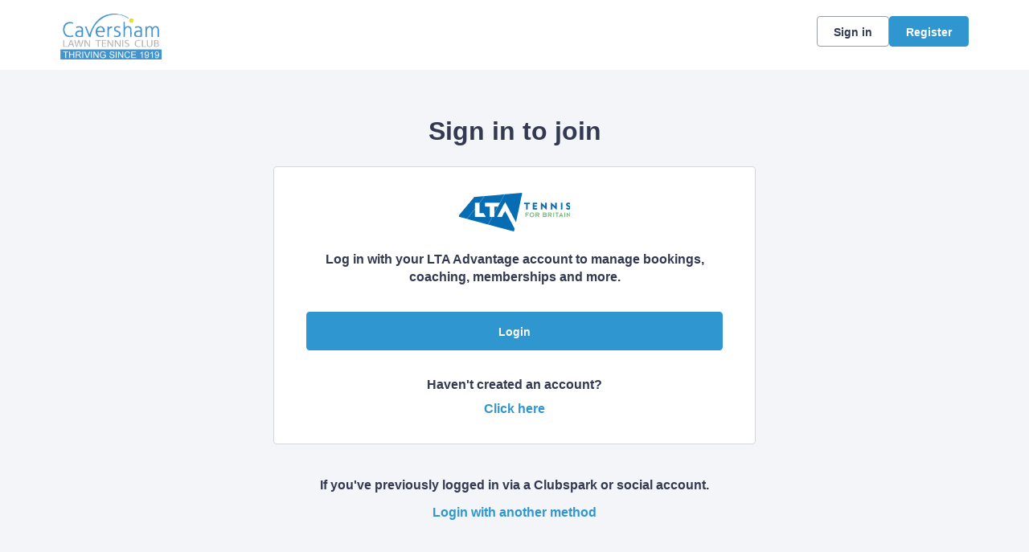

--- FILE ---
content_type: text/css; charset=utf-8
request_url: https://clubspark.lta.org.uk/CavershamLTC/Theme.css?638995804080200000
body_size: 3796
content:
        header.ui-header-v2.ui-header-v2-standard .ui-header-v2-primary-content .ui-header-v2-title-container .ui-header-v2-title-anchor .ui-header-v2-title-label { color: #3096cf !important; } header.ui-header-v2.ui-header-v2-standard .ui-header-v2-container .ui-header-v2-secondary-content .ui-header-v2-nav-container .ui-header-v2-nav-list li.selected, header.ui-header-v2.ui-header-v2-standard .ui-header-v2-container .ui-header-v2-secondary-content .ui-header-v2-nav-container .ui-header-v2-nav-list .ui-header-v2-nav-anchor-selected, header.ui-header-v2.ui-header-v2-standard .ui-header-v2-container .ui-header-v2-secondary-content .ui-header-v2-nav-container .ui-header-v2-nav-list li:hover, header.ui-header-v2.ui-header-v2-standard .ui-header-v2-container .ui-header-v2-secondary-content .ui-header-v2-nav-container .ui-header-v2-nav-list li:focus, header.ui-header-v2.ui-header-v2-standard .ui-header-v2-container .ui-header-v2-secondary-content .ui-header-v2-nav-container .ui-header-v2-nav-list li:active { border-bottom-color: #3096cf !important; }      header[role="banner"] { background-color: #fff; } a.community-sites{ color: #3096cf } header[role="banner"] .logo .venue-name { color: #3096cf; } /* Account Login button colours */ body #programme-header #account-options.signed-out ul .sign-in a:active, body #programme-header #account-options.signed-out ul .sign-in a:focus, body #programme-header #account-options.signed-out ul .sign-in a:hover { color: #3096cf; border-color: #3096cf; } body #programme-header #account-options.signed-out ul .register a{ background-color: #3096cf; border-color: #3096cf; } body #programme-header #account-options.signed-out ul .register a:active, body #programme-header #account-options.signed-out ul .register a:focus, body #programme-header #account-options.signed-out ul .register a:hover{ color: #3096cf; }      header[role="banner"] .logo .venue-name { display:none !important; }   /*Link styles*/ a.plain-link { color : #3096cf; } /* Btn styles */ .cs-btn.primary { background-color: #3096cf; border-color: #3096cf; } .cs-btn.primary:hover, .cs-btn.primary:active, .cs-btn.primary:focus { border-color: rgba(48,150,207, .7); background-image: linear-gradient(to top, rgba(255, 255, 255, 0), rgba(255, 255, 255, 0.16)), linear-gradient(to bottom, #3096cf, #3096cf); } .cs-btn.primary.inline-icon:hover svg.icon, .cs-btn.primary.inline-icon:active svg.icon, .cs-btn.primary.inline-icon:focus svg.icon { stroke: #3096cf; } .cs-btn.secondary { border-color:#3096cf; color:#3096cf; } .cs-btn.secondary:hover, .cs-btn.secondary:active, .cs-btn.secondary:focus { background-color: #3096cf; color: #fff; } .cs-btn.secondary.inline-icon:hover svg.icon, .cs-btn.secondary.inline-icon:active svg.icon, .cs-btn.secondary.inline-icon:focus svg.icon { stroke: #3096cf; } /*End of btn styles*/ /*Generic svg styles*/ svg.use-primary-colour-stroke { stroke: #3096cf; } /* Typography styles */ body, .content-box, .selectboxit-container *, html, button, input, select, textarea, .ui-widget, .venue-navigation, .cs-aggregator, .cs-aggregator .field.is-flex-mobile .label, .cs-aggregator form .field .csa-output, .cs-aggregator .csa-programme-filters .csa-filter-title, .cs-aggregator .csa-programme-filters .field .label, .cs-aggregator .csa-search-result-item.panel p em, .cs-aggregator .csa-search-result-item.panel .csa-price, .cs-aggregator .csa-search-results-controls .button, #account-bar, .panel-group.style-5 .block-panel .block-panel-body .line-item h3.title, .panel-group.style-5 .block-panel .block-panel-body .title, #footer, #footer .footer-wrap p, #footer .footer-wrap li, .booking-error #booking-confirmation-view .booking-options ul li, .booking-sheet-page .grid .carousel ul li, .cs-btn { font-family: 'DM Sans', sans-serif!important; font-weight: 700; } .cs-btn { font-weight: 600; } h1, h2, h3, h4, h5, .panel-group.style-11 h2, .panel-group.style-11 h3, .cs-aggregator a:not(.button), .cs-aggregator h1, .cs-aggregator h2, .cs-aggregator h3, .cs-aggregator h4, .cs-aggregator h5, .cs-aggregator h6, .cs-aggregator .csa-programme-filters .control .label, .cs-aggregator .csa-programme-filters .field .label, .cs-aggregator .alert, .cs-aggregator .button, .cs-aggregator .csa-modal-overlay .title, .cs-aggregator .DayPicker-wrapper .DayPicker-Caption > div, .cs-aggregator .cs-tooltip-section .title, .cs-aggregator .csa-multiple-search-locations ul li, .cs-aggregator .csa-search-result-item.panel .panel-heading .title, .cs-aggregator .csa-search-result-item.panel .csa-price, .cs-aggregator .csa-search-result-item.panel .csa-price em, .cs-aggregator .csa-search-result-item.panel p em, .my-account-section h3.course-name, .my-account-section .detail-field-box .detail-field, .booking-player-box .p.name, .booking-player-box .cancelled-tag, .booking-player-box .remove-button, .fixed-basket-header .fixed-basket-header-pay-value { font-family: 'Exo2Bold', sans-serif!important; font-weight: 700!important; } /* End of typography */ /* Header 06/25 */   .ui-header-v2 .ui-header-v2-title-label { display: none!important; } .ui-header-v2.ui-header-v2-compact .ui-header-v2-container .ui-header-v2-primary-content .ui-header-v2-title-container .ui-header-v2-title-anchor img, .ui-header-v2.ui-header-v2-standard .ui-header-v2-container .ui-header-v2-primary-content .ui-header-v2-title-container .ui-header-v2-title-anchor img { margin: 0;}   .ui-header-v2 .ui-account-dropdown-container .ui-account-inner-container .ui-account-user-detail .ui-account-switch-account-anchor:after, .ui-cs-mobile-menu-emphasize-switch-account-anchor:after, .ui-header-v2.ui-header-v2-compact .ui-header-v2-container .ui-header-v2-primary-content .ui-header-v2-nav-container .ui-header-v2-nav-list li.ui-header-v2-nav-anchor-selected, .ui-header-v2.ui-header-v2-compact:not(.ui-header-v2-inverted) .ui-header-v2-container .ui-header-v2-primary-content .ui-header-v2-nav-container .ui-header-v2-nav-list li.ui-header-v2-nav-item:hover, .ui-header-v2.ui-header-v2-compact:not(.ui-header-v2-inverted) .ui-header-v2-container .ui-header-v2-primary-content .ui-header-v2-nav-container .ui-header-v2-nav-list li.ui-header-v2-nav-item:active, .ui-header-v2.ui-header-v2-compact:not(.ui-header-v2-inverted) .ui-header-v2-container .ui-header-v2-primary-content .ui-header-v2-nav-container .ui-header-v2-nav-list li.ui-header-v2-nav-item :focus { border-bottom-color: #3096cf; } .ui-header-v2 #account-bar .ui-account-switch-account-anchor, .ui-cs-mobile-menu .ui-cs-mobile-menu-emphasize-switch-account-anchor { color: #3096cf; } .ui-header-v2.ui-header-v2-standard:not(.ui-header-v2-inverted) .ui-header-v2-container .ui-header-v2-primary-content .ui-header-v2-title-container .ui-header-v2-title-anchor, .ui-header-v2.ui-header-v2-compact:not(.ui-header-v2-inverted) .ui-header-v2-container .ui-header-v2-primary-content .ui-header-v2-title-container .ui-header-v2-title-anchor .ui-header-v2-title-label { color: #3096cf; } @media screen and (min-width: 768px) { .ui-header-v2.ui-header-v2-standard.ui-header-v2-inverted .cs-btn.primary, .ui-header-v2.ui-header-v2-compact.ui-header-v2-inverted .cs-btn.primary { color: #3096cf; } } .ui-header-v2.ui-header-v2-compact.ui-header-v2-inverted, .ui-header-v2.ui-header-v2-standard.ui-header-v2-inverted .ui-header-v2-primary-content { background-color: #3096cf; } .ui-header-v2.ui-header-v2-compact:not(.ui-header-v2-inverted) .ui-header-v2-container .ui-header-v2-secondary-content .ui-header-v2-section-link-container .ui-header-v2-section-link-anchor, .ui-header-v2.ui-header-v2-standard:not(.ui-header-v2-inverted) .ui-header-v2-container .ui-header-v2-primary-content .ui-header-v2-section-link-container .ui-header-v2-section-link-anchor { color: #3096cf;} .ui-header-v2.ui-header-v2-compact:not(.ui-header-v2-inverted) .ui-header-v2-container .ui-header-v2-secondary-content .ui-header-v2-section-link-container .ui-header-v2-section-link-anchor .ui-header-v2-section-link-chevron, .ui-header-v2.ui-header-v2-standard:not(.ui-header-v2-inverted) .ui-header-v2-section-link-container .ui-header-v2-section-link-anchor .ui-header-v2-section-link-chevron { stroke:#3096cf; } /*End of Header 06/25 */   #footer, #programme-footer { background-color: #16316f; }   #footer{ border-top:6px solid #3096cf; } #footer { border-color: #3096cf; }  .venue-navigation ul.page-navigation li a:hover, .venue-navigation ul.page-navigation li a:focus, .venue-navigation ul.page-navigation li a:active, .venue-navigation ul.page-navigation li a.selected{ border-bottom-color:#3096cf; } .content-location{ background-color:#3096cf; } .content-location.with-arrow { background-color:#3096cf; background-color:rgba(48,150,207,0.8); } .content-location.with-arrow .arrow{ border-top-color:#3096cf; border-top-color:rgba(48,150,207,0.8); } .availability-search{ background:#3096cf; }   .hero .style-3 .title h2 .subtitle{ background:rgba(48,150,207,0.8); }   .my-bookings #my-bookings-view table td div button { background-image: none; color: #3096cf; } .gallery .paging a.current{ background:rgba(48,150,207,1); } .gallery .gallery-nav a.next:hover, .gallery .gallery-nav a.next:focus, .gallery .gallery-nav a.next:active, .gallery .gallery-nav a.prev:hover, .gallery .gallery-nav a.prev:focus, .gallery .gallery-nav a.prev:active .gallery .gallery-nav a.play:focus, .gallery .gallery-nav a.play:active, .gallery .gallery-nav a.pause:hover, .gallery .gallery-nav a.pause:focus, .gallery .gallery-nav a.pause:active, .gallery .gallery-nav a.play:hover { background-color:#3096cf; } .icon-box .info-box-header{ color: #3096cf; } .icon-box:hover, .icon-box.focus { border-color: #3096cf; box-shadow: 0 0 0 1px #3096cf inset; -mos-box-shadow: 0 0 0 1px #3096cf inset; -webkit-box-shadow: 0 0 0 1px #3096cf inset; } .option-select .option.selected { border-color: #3096cf; } .icon-box:hover, .icon-box.focus { box-shadow: 0 0 0 2px #3096cf inset; -mos-box-shadow: 0 0 0 2px #3096cf inset; -webkit-box-shadow: 0 0 0 2px #3096cf inset; } /*Styled radios, checkboxes*/ .styled-checkbox-bg.checked { background-color: #3096cf; border-color: #3096cf; } .styled-radio-bg.checked:before, .styled-radio-bg.checked { border-color: #3096cf; } .styled-radio-bg.checked:before { background-color: #3096cf; } .styled-radio-bg.checked, .styled-checkbox-bg.checked { border-color: #3096cf; } .venue-new-membership #members .medical-details:before { background-color: #3096cf; } .booking-view-options ul li a { color: #3096cf; } .booking-view-options ul li a:hover, .booking-view-options ul li a.selected, .booking-view-options ul li a:focus { border-bottom: #3096cf 1px solid; } .booking-view-options ul li a:after { color: #3096cf; } .content-box p a, .content-box ul li a, .ckeditor-content a, .form a, .more-info.style-2 .activity-details.style-3 li a, .more-info.style-4 .activity-details.style-3 li a { color:#3096cf; } a.chevron:after, a.chevron:before { border-color: #3096cf!important; } .generic-header { background:rgba(48,150,207,1); } .nav-tabs.style-1 li.selected { color: #3096cf; } .search-results .result.style-1 .description h2 a, .search-results .result.style-2 .description h2 a, .search-results .result.style-3 .description h2 a, .search-results .result.style-4 .description h2 a { color:#3096cf; } .search-filters.style-2 { background: rgba(48,150,207, 0.7); } .search-results .result.style-1.hover { border: 1px solid #3096cf; } .search-results .result.style-3.hover, .search-results .result.style-4.hover { border: 1px solid #3096cf; } #additional-booking-options.style-1 ul li .booking-item.hover, #additional-booking-options.style-1 ul li .booking-item.selected { border: 1px solid #3096cf; } #additional-booking-options.style-1 ul li .booking-item-cost span.status { color: #3096cf; } .content-box .promo{ background: rgba(48,150,207, 0.15); border-color: transparent; } .content-box .promo p{ color:#3096cf; } ul.social li a{ background-color: #3096cf; } .booking .attendees{ background: rgba(48,150,207, 0.1); } .booking .details .details-box{ border:1px solid rgba(48,150,207, 0.1); } .booking .attendees .table table td{ border-bottom-color:rgba(48,150,207, 0.1); } .sessions-table table tfoot td{ background-color: #3096cf; } .sessions-table.style-2 table th { border-color: #3096cf; } .sessions-table table tfoot td{ background-color: #3096cf; background-color:rgba(48,150,207, 0.7); } td a, th a{ color:#3096cf; } a.chevron:after { border-color: #3096cf; } form a{ color:#3096cf; }    header[role="banner"] { border-bottom: 1px solid #dbdbdb; } .venue-navigation ul.page-navigation li a.selected { color: #3096cf; } .generic-header.sub-nav .nav-tabs.style-1 li.selected, .generic-header.sub-nav .sub-nav-links.style-1 li.selected { color: #fff; } .generic-header.sub-nav .nav-tabs.style-1 li.selected a, .generic-header.sub-nav .nav-tabs.style-1 li a:hover, .generic-header.sub-nav .nav-tabs.style-1 li a:active, .generic-header.sub-nav .sub-nav-links.style-1 li.selected a, .generic-header.sub-nav .sub-nav-links.style-1 li a:hover, .generic-header.sub-nav .sub-nav-links.style-1 li a:active, .generic-header.sub-nav .sub-nav-links.style-1 li a:focus { border-bottom-color: rgba(255,255,255, 0.4); } @media only screen and ( max-width : 767px ) { .generic-header.sub-nav .nav-tabs.style-1 li.selected a, .generic-header.sub-nav .nav-tabs.style-1 li a:hover, .generic-header.sub-nav .nav-tabs.style-1 li a:active { border-bottom: none; background-color: rgba(255,255,255, 0.4); } .generic-header.sub-nav .nav-tabs.style-1 li a, .generic-header.sub-nav .sub-nav-links.style-1 li a, .generic-header.sub-nav .sub-nav-links.style-1 li.selected a, .generic-header.sub-nav .sub-nav-links.style-1 li a:hover, .generic-header.sub-nav .sub-nav-links.style-1 li a:active { border-bottom: none; } .generic-header.sub-nav .sub-nav-links.style-1 { background-color: #3096cf; } } .generic-header.sub-nav .nav-tabs.style-1 li.selected, .generic-header.sub-nav .sub-nav-links.style-1 li.selected { color: #fff; } .generic-header.sub-nav .nav-tabs.style-1 li a, .generic-header.sub-nav .sub-nav-links.style-1 li a { line-height: 43px; }   #results .result.style-2 .description p.article-date span, #results .result.style-2 .description h2 a, #results .result.style-2 a.read-more { color: #3096cf; } .content-box.booking-steps .step span.icon.step-1{ background-color:#3096cf; } .content-box.booking-steps .step span.icon.step-2{ background-color:#3096cf; } .content-box.booking-steps .step span.icon.step-3{ background-color:#3096cf; } .access-instructions h3{ color:#3096cf; } .pin-number .pin-image .image{ background-color:#3096cf; } /* Authority landing page */ .venue-landing .content-map { border-top: 6px solid #3096cf; } /* Community sites navigation */ div.community-sites ul li a{ color: #3096cf } /*venue listing */ .venue-listing ul li .position { color: #3096cf; } /*Venue Account pages */ .panel-group.style-1 .block-panel.empty-block-panel .block-panel-body a{ color: #3096cf; } .account-options .account-toggle { color: #3096cf; } .my-account-section .account-options ul li.selected { background-color: rgba(48,150,207, .08); border-right: 4px solid #3096cf; } .account-options .account-toggle span:before, .account-options .account-toggle span:after { background-color: #3096cf; } .panel-group.style-1 .block-panel .block-panel-body ul li a { color: #3096cf; } .form-progress.style-1 li a.selected { border-bottom-color: #3096cf; } /*Events pages*/ .events-detail .panel { border-color: #3096cf; } .events-detail .detail-summary h2, .events-detail .detail-summary .time, .events-detail .activities .item h3, .events-basket .basket-panel .basket-panel-title, .events-confirmation h2 { color: #3096cf; } .events-detail .navigation.scroll, .events-detail .basket.basket-open .display button, .events-detail .basket.item-added .display button { background-color: #3096cf; } .events-detail .activities .item table tr td button { color: #3096cf; } /* News Listing */ .news-listing .article .description .read-more { color: #3096cf; } .news-listing .article .description .read-more:after { border-color: #3096cf; } /* News article */ span.category a { color: #3096cf; } .news-detail .article-footer div a span.icon { border-color: #3096cf; } /* Tabs */ .tabs.style-1 li.active a, .tabs.style-2 li.active a { border-color: #3096cf; } .tabs.style-1 li.active a, .tabs.style-1 li.active a { color: #3096cf; } .tabs.style-1 li a:active, .tabs.style-1 li a:hover, .tabs.style-1 li a:focus { border-bottom-color: #3096cf; color: #3096cf; } /* Coaching Index page Schedule calendar, listing */ .coaching-sessions-search .coaching-sessions-control li.selected a, .coaching-sessions-search .coaching-sessions-control a:hover, .coaching-sessions-search .coaching-sessions-control a:focus, .coaching-sessions-search .coaching-sessions-control a:active { border-color: #3096cf; } /* News feed, venue homepage */ .news-feed a { color: #3096cf; } .news-feed a:after { border-color: #3096cf; } .schedule-calendar ol.days li .course { color: #3096cf; } /* Coaching hero bg */ .generic-header .bg { background-color: #3096cf; } /* Progress bar checkout */ .checkout-progress ol li.current span.stage { background-color: #3096cf; border-color: #3096cf; } .checkout-progress ol li.completed span.stage { border-color: #3096cf; } .checkout-progress ol li.current span.description { color: #3096cf; } .checkout-progress ol li.completed .track { background-color: #3096cf; } .checkout-progress ol li svg.icon { stroke: #3096cf; } /* Slick carousel; */ .slick-dots li.slick-active button { background-color: #3096cf; border-color: #3096cf; } /* Selection list button */ .selection-list .selection-btn-label.selected { border-color: #3096cf; background-color: rgba(48,150,207, .05); } .selection-list .selection-btn-label.selected .selection-btn-title, .selection-list .selection-btn-label.selected .selection-btn-selection-meta { color: #3096cf; } /* News article */ span.category a { color: #3096cf; } .news-detail .article-footer div a { color: #3096cf; } .news-detail .article-footer div a span.icon { border-color: #3096cf; } .single-location a.directions { color:#3096cf; } .single-location a.directions:after { border-color:#3096cf; } /* Block panel styling */ /* - Booking confirmation */ .panel-group.style-5 .block-panel:after { background-color: #3096cf; } /* Back to membership */ .back-to-membership { color: #3096cf; } .back-to-membership svg { stroke: #3096cf; } /*Language selector component*/ .language-selector .selectboxit-container .selectboxit-btn.selectboxit-open, .language-selector .selectboxit-container .selectboxit-btn:active, .language-selector .selectboxit-container .selectboxit-btn:focus, .language-selector .selectboxit-container .selectboxit-btn:hover { border-color: #3096cf; }  h2 a.tournament-link, a.payment-link { color: #3096cf; } .tournament-details a.link { color: #3096cf; } /*Search aggregator*/ .cs-aggregator a, .cs-aggregator .csa-programme-filters .csa-filter-title .button, .cs-aggregator .csa-search-result-item .panel-heading .title, .cs-aggregator form .help, .cs-aggregator .button.is-transparent { color: #3096cf; } .cs-aggregator .button.is-primary, .cs-aggregator .button.is-secondary, .rc-slider-track { background-color: #3096cf; } .cs-aggregator .icon.is-no-fill svg { stroke: #3096cf;} .cs-aggregator .button.is-primary:hover, .cs-aggregator .button.is-primary:active, .cs-aggregator .button.is-primary:focus, .cs-aggregator .button.is-secondary:hover, .cs-aggregator .button.is-secondary:focus, .cs-aggregator .button.is-secondary:active { border-color: rgba(48,150,207, .7); background-image: linear-gradient(to top, rgba(255, 255, 255, 0), rgba(255, 255, 255, 0.16)), linear-gradient(to bottom, #3096cf, #3096cf); } .cs-aggregator .button.is-secondary { background-color: #3096cf; border-color: #3096cf; } .cs-aggregator .csa-search-result-item:hover, .rc-slider-handle, .rc-slider-handle:active, .rc-slider-handle:hover, .rc-slider-handle-click-focused:focus { border-color: #3096cf; } /*Multiple booking sheets*/ .booking-sheet-resource-group-container .resource-wrap div a.selected, .booking-sheet-resource-group-container .resource-wrap div a:hover, .booking-sheet-resource-group-container .resource-wrap div a:focus, .booking-sheet-resource-group-container .resource-wrap div a:active { color: #3096cf; border-bottom-color: #3096cf!important; } /* Header banners */ .fifty-full-image-right.primary{background:#3096cf!important;} .fifty-full-image-left.primary{background:#3096cf!important;} .fifty-boxed-image-right.primary{background:#3096cf!important;} .fifty-boxed-image-left.primary{background:#3096cf!important;} .text-only.primary{background:#3096cf!important;} .text-only.primary-light{background:rgba(48,150,207, .10) !important} .header-banner.inline-panelled-text p{background:rgba(48,150,207, .80) !important}